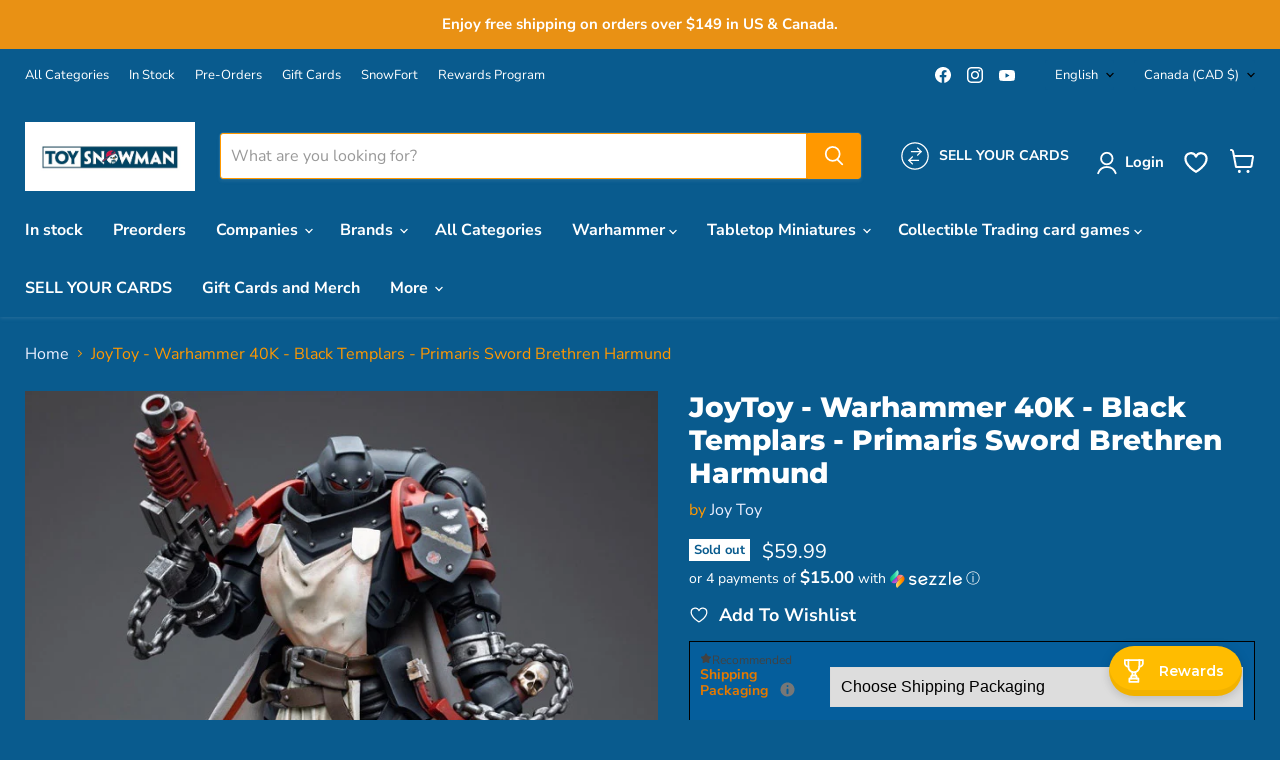

--- FILE ---
content_type: text/html; charset=utf-8
request_url: https://toysnowman.com/collections/all/products/joytoy-warhammer-40k-black-templars-primaris-sword-brethren-harmund?view=recently-viewed
body_size: 1933
content:










  









<div
  class="productgrid--item  imagestyle--medium      productitem--emphasis  product-recently-viewed-card    show-actions--mobile"
  data-product-item
  data-product-quickshop-url="/products/joytoy-warhammer-40k-black-templars-primaris-sword-brethren-harmund"
  
    data-recently-viewed-card
  
>
  <div class="productitem" data-product-item-content>
    
    
    
    

    

    

    <div class="productitem__container">
      <div class="product-recently-viewed-card-time" data-product-handle="joytoy-warhammer-40k-black-templars-primaris-sword-brethren-harmund">
      <button
        class="product-recently-viewed-card-remove"
        aria-label="close"
        data-remove-recently-viewed
      >
        


                                                                        <svg class="icon-remove "    aria-hidden="true"    focusable="false"    role="presentation"    xmlns="http://www.w3.org/2000/svg" width="10" height="10" viewBox="0 0 10 10" xmlns="http://www.w3.org/2000/svg">      <path fill="currentColor" d="M6.08785659,5 L9.77469752,1.31315906 L8.68684094,0.225302476 L5,3.91214341 L1.31315906,0.225302476 L0.225302476,1.31315906 L3.91214341,5 L0.225302476,8.68684094 L1.31315906,9.77469752 L5,6.08785659 L8.68684094,9.77469752 L9.77469752,8.68684094 L6.08785659,5 Z"></path>    </svg>                                              

      </button>
    </div>

      <div class="productitem__image-container">
        
  <a class="iWishAddColl iwishcheck" href="#" data-variant="44179742261474" data-product="8120598135010" data-pTitle="JoyToy - Warhammer 40K - Black Templars - Primaris Sword Brethren Harmund"></a>

        <a
          class="productitem--image-link"
          href="/products/joytoy-warhammer-40k-black-templars-primaris-sword-brethren-harmund"
          tabindex="-1"
          data-product-page-link
        >
          <figure
            class="productitem--image"
            data-product-item-image
            
          >
            
              
                
                

  
    <noscript data-rimg-noscript>
      <img
        
          src="//toysnowman.com/cdn/shop/files/6b91776d-c493-4a3f-916b-b64e3d47f284_512x571.jpg?v=1690135491"
        

        alt="JoyToy - Warhammer 40K - Black Templars - Primaris Sword Brethren Harmund - Collectables &gt; Action Figures &gt; toys -  Joy Toy"
        data-rimg="noscript"
        srcset="//toysnowman.com/cdn/shop/files/6b91776d-c493-4a3f-916b-b64e3d47f284_512x571.jpg?v=1690135491 1x, //toysnowman.com/cdn/shop/files/6b91776d-c493-4a3f-916b-b64e3d47f284_671x748.jpg?v=1690135491 1.31x"
        class="productitem--image-alternate"
        
        
      >
    </noscript>
  

  <img
    
      src="//toysnowman.com/cdn/shop/files/6b91776d-c493-4a3f-916b-b64e3d47f284_512x571.jpg?v=1690135491"
    
    alt="JoyToy - Warhammer 40K - Black Templars - Primaris Sword Brethren Harmund - Collectables &gt; Action Figures &gt; toys -  Joy Toy"

    
      data-rimg="lazy"
      data-rimg-scale="1"
      data-rimg-template="//toysnowman.com/cdn/shop/files/6b91776d-c493-4a3f-916b-b64e3d47f284_{size}.jpg?v=1690135491"
      data-rimg-max="673x750"
      data-rimg-crop="false"
      
      srcset="data:image/svg+xml;utf8,<svg%20xmlns='http://www.w3.org/2000/svg'%20width='512'%20height='571'></svg>"
    

    class="productitem--image-alternate"
    
    
  >



  <div data-rimg-canvas></div>


              
              

  
    <noscript data-rimg-noscript>
      <img
        
          src="//toysnowman.com/cdn/shop/files/4d8ff859-a28d-4acf-a3e2-d0478f0879d9_512x384.jpg?v=1690135494"
        

        alt="JoyToy - Warhammer 40K - Black Templars - Primaris Sword Brethren Harmund - Collectables &gt; Action Figures &gt; toys -  Joy Toy"
        data-rimg="noscript"
        srcset="//toysnowman.com/cdn/shop/files/4d8ff859-a28d-4acf-a3e2-d0478f0879d9_512x384.jpg?v=1690135494 1x, //toysnowman.com/cdn/shop/files/4d8ff859-a28d-4acf-a3e2-d0478f0879d9_717x538.jpg?v=1690135494 1.4x"
        class="productitem--image-primary"
        
        
      >
    </noscript>
  

  <img
    
      src="//toysnowman.com/cdn/shop/files/4d8ff859-a28d-4acf-a3e2-d0478f0879d9_512x384.jpg?v=1690135494"
    
    alt="JoyToy - Warhammer 40K - Black Templars - Primaris Sword Brethren Harmund - Collectables &gt; Action Figures &gt; toys -  Joy Toy"

    
      data-rimg="lazy"
      data-rimg-scale="1"
      data-rimg-template="//toysnowman.com/cdn/shop/files/4d8ff859-a28d-4acf-a3e2-d0478f0879d9_{size}.jpg?v=1690135494"
      data-rimg-max="720x540"
      data-rimg-crop="false"
      
      srcset="data:image/svg+xml;utf8,<svg%20xmlns='http://www.w3.org/2000/svg'%20width='512'%20height='384'></svg>"
    

    class="productitem--image-primary"
    
    
  >



  <div data-rimg-canvas></div>


            

            


























<span class="productitem__badge productitem__badge--soldout">
    Sold out
  </span>

            <span class="visually-hidden">JoyToy - Warhammer 40K - Black Templars - Primaris Sword Brethren Harmund</span>
          </figure>
        </a>
      </div><div class="productitem--info">
        
          
        

        
          






























<div class="price productitem__price ">
  
    <div
      class="price__compare-at visible"
      data-price-compare-container
    >

      
        <span class="money price__original" data-price-original></span>
      
    </div>


    
      
      <div class="price__compare-at--hidden" data-compare-price-range-hidden>
        
          <span class="visually-hidden">Original price</span>
          <span class="money price__compare-at--min" data-price-compare-min>
            <span class=money>$59.99</span>
          </span>
          -
          <span class="visually-hidden">Original price</span>
          <span class="money price__compare-at--max" data-price-compare-max>
            <span class=money>$59.99</span>
          </span>
        
      </div>
      <div class="price__compare-at--hidden" data-compare-price-hidden>
        <span class="visually-hidden">Original price</span>
        <span class="money price__compare-at--single" data-price-compare>
          <span class=money>$59.99</span>
        </span>
      </div>
    
  

  <div class="price__current price__current--emphasize " data-price-container>

    

    
      
      
      <span class="money" data-price>
        <span class=money>$59.99</span>
      </span>
    
    
  </div>

  
    
    <div class="price__current--hidden" data-current-price-range-hidden>
      
        <span class="money price__current--min" data-price-min><span class=money>$59.99</span></span>
        -
        <span class="money price__current--max" data-price-max><span class=money>$59.99</span></span>
      
    </div>
    <div class="price__current--hidden" data-current-price-hidden>
      <span class="visually-hidden">Current price</span>
      <span class="money" data-price>
        <span class=money>$59.99</span>
      </span>
    </div>
  

  
    
    
    
    

    <div
      class="
        productitem__unit-price
        hidden
      "
      data-unit-price
    >
      <span class="productitem__total-quantity" data-total-quantity></span> | <span class="productitem__unit-price--amount money" data-unit-price-amount></span> / <span class="productitem__unit-price--measure" data-unit-price-measure></span>
    </div>
  

  
</div>


        

        <h2 class="productitem--title">
          <a href="/products/joytoy-warhammer-40k-black-templars-primaris-sword-brethren-harmund" data-product-page-link>
            JoyToy - Warhammer 40K - Black Templars - Primaris Sword Brethren Harmund
          </a>
        </h2>

        
          
            <span class="productitem--vendor">
              <a href="/collections/vendors?q=Joy%20Toy" title="Joy Toy">Joy Toy</a>
            </span>
          
        

        

        
          

          
            
          
        

        
          <div class="productitem--description">
            <p>

Joy Toy brings the Black Templars from Warhammer 40k to life with this new series of 1/18 scale figures! Each figure includes interchangeable han...</p>

            
              <a
                href="/products/joytoy-warhammer-40k-black-templars-primaris-sword-brethren-harmund"
                class="productitem--link"
                data-product-page-link
              >
                View full details
              </a>
            
          </div>
        
      </div>

      
    </div>
  </div>

  
    <script type="application/json" data-quick-buy-settings>
      {
        "cart_redirection": true,
        "money_format": "${{amount}}"
      }
    </script>
  
</div>


--- FILE ---
content_type: text/html; charset=utf-8
request_url: https://www.google.com/recaptcha/api2/anchor?ar=1&k=6Ldf0HQaAAAAAAzr_xFOZKETj-9NUMINow97pNKg&co=aHR0cHM6Ly90b3lzbm93bWFuLmNvbTo0NDM.&hl=en&v=PoyoqOPhxBO7pBk68S4YbpHZ&size=invisible&anchor-ms=20000&execute-ms=30000&cb=krwlsal3kbb5
body_size: 48690
content:
<!DOCTYPE HTML><html dir="ltr" lang="en"><head><meta http-equiv="Content-Type" content="text/html; charset=UTF-8">
<meta http-equiv="X-UA-Compatible" content="IE=edge">
<title>reCAPTCHA</title>
<style type="text/css">
/* cyrillic-ext */
@font-face {
  font-family: 'Roboto';
  font-style: normal;
  font-weight: 400;
  font-stretch: 100%;
  src: url(//fonts.gstatic.com/s/roboto/v48/KFO7CnqEu92Fr1ME7kSn66aGLdTylUAMa3GUBHMdazTgWw.woff2) format('woff2');
  unicode-range: U+0460-052F, U+1C80-1C8A, U+20B4, U+2DE0-2DFF, U+A640-A69F, U+FE2E-FE2F;
}
/* cyrillic */
@font-face {
  font-family: 'Roboto';
  font-style: normal;
  font-weight: 400;
  font-stretch: 100%;
  src: url(//fonts.gstatic.com/s/roboto/v48/KFO7CnqEu92Fr1ME7kSn66aGLdTylUAMa3iUBHMdazTgWw.woff2) format('woff2');
  unicode-range: U+0301, U+0400-045F, U+0490-0491, U+04B0-04B1, U+2116;
}
/* greek-ext */
@font-face {
  font-family: 'Roboto';
  font-style: normal;
  font-weight: 400;
  font-stretch: 100%;
  src: url(//fonts.gstatic.com/s/roboto/v48/KFO7CnqEu92Fr1ME7kSn66aGLdTylUAMa3CUBHMdazTgWw.woff2) format('woff2');
  unicode-range: U+1F00-1FFF;
}
/* greek */
@font-face {
  font-family: 'Roboto';
  font-style: normal;
  font-weight: 400;
  font-stretch: 100%;
  src: url(//fonts.gstatic.com/s/roboto/v48/KFO7CnqEu92Fr1ME7kSn66aGLdTylUAMa3-UBHMdazTgWw.woff2) format('woff2');
  unicode-range: U+0370-0377, U+037A-037F, U+0384-038A, U+038C, U+038E-03A1, U+03A3-03FF;
}
/* math */
@font-face {
  font-family: 'Roboto';
  font-style: normal;
  font-weight: 400;
  font-stretch: 100%;
  src: url(//fonts.gstatic.com/s/roboto/v48/KFO7CnqEu92Fr1ME7kSn66aGLdTylUAMawCUBHMdazTgWw.woff2) format('woff2');
  unicode-range: U+0302-0303, U+0305, U+0307-0308, U+0310, U+0312, U+0315, U+031A, U+0326-0327, U+032C, U+032F-0330, U+0332-0333, U+0338, U+033A, U+0346, U+034D, U+0391-03A1, U+03A3-03A9, U+03B1-03C9, U+03D1, U+03D5-03D6, U+03F0-03F1, U+03F4-03F5, U+2016-2017, U+2034-2038, U+203C, U+2040, U+2043, U+2047, U+2050, U+2057, U+205F, U+2070-2071, U+2074-208E, U+2090-209C, U+20D0-20DC, U+20E1, U+20E5-20EF, U+2100-2112, U+2114-2115, U+2117-2121, U+2123-214F, U+2190, U+2192, U+2194-21AE, U+21B0-21E5, U+21F1-21F2, U+21F4-2211, U+2213-2214, U+2216-22FF, U+2308-230B, U+2310, U+2319, U+231C-2321, U+2336-237A, U+237C, U+2395, U+239B-23B7, U+23D0, U+23DC-23E1, U+2474-2475, U+25AF, U+25B3, U+25B7, U+25BD, U+25C1, U+25CA, U+25CC, U+25FB, U+266D-266F, U+27C0-27FF, U+2900-2AFF, U+2B0E-2B11, U+2B30-2B4C, U+2BFE, U+3030, U+FF5B, U+FF5D, U+1D400-1D7FF, U+1EE00-1EEFF;
}
/* symbols */
@font-face {
  font-family: 'Roboto';
  font-style: normal;
  font-weight: 400;
  font-stretch: 100%;
  src: url(//fonts.gstatic.com/s/roboto/v48/KFO7CnqEu92Fr1ME7kSn66aGLdTylUAMaxKUBHMdazTgWw.woff2) format('woff2');
  unicode-range: U+0001-000C, U+000E-001F, U+007F-009F, U+20DD-20E0, U+20E2-20E4, U+2150-218F, U+2190, U+2192, U+2194-2199, U+21AF, U+21E6-21F0, U+21F3, U+2218-2219, U+2299, U+22C4-22C6, U+2300-243F, U+2440-244A, U+2460-24FF, U+25A0-27BF, U+2800-28FF, U+2921-2922, U+2981, U+29BF, U+29EB, U+2B00-2BFF, U+4DC0-4DFF, U+FFF9-FFFB, U+10140-1018E, U+10190-1019C, U+101A0, U+101D0-101FD, U+102E0-102FB, U+10E60-10E7E, U+1D2C0-1D2D3, U+1D2E0-1D37F, U+1F000-1F0FF, U+1F100-1F1AD, U+1F1E6-1F1FF, U+1F30D-1F30F, U+1F315, U+1F31C, U+1F31E, U+1F320-1F32C, U+1F336, U+1F378, U+1F37D, U+1F382, U+1F393-1F39F, U+1F3A7-1F3A8, U+1F3AC-1F3AF, U+1F3C2, U+1F3C4-1F3C6, U+1F3CA-1F3CE, U+1F3D4-1F3E0, U+1F3ED, U+1F3F1-1F3F3, U+1F3F5-1F3F7, U+1F408, U+1F415, U+1F41F, U+1F426, U+1F43F, U+1F441-1F442, U+1F444, U+1F446-1F449, U+1F44C-1F44E, U+1F453, U+1F46A, U+1F47D, U+1F4A3, U+1F4B0, U+1F4B3, U+1F4B9, U+1F4BB, U+1F4BF, U+1F4C8-1F4CB, U+1F4D6, U+1F4DA, U+1F4DF, U+1F4E3-1F4E6, U+1F4EA-1F4ED, U+1F4F7, U+1F4F9-1F4FB, U+1F4FD-1F4FE, U+1F503, U+1F507-1F50B, U+1F50D, U+1F512-1F513, U+1F53E-1F54A, U+1F54F-1F5FA, U+1F610, U+1F650-1F67F, U+1F687, U+1F68D, U+1F691, U+1F694, U+1F698, U+1F6AD, U+1F6B2, U+1F6B9-1F6BA, U+1F6BC, U+1F6C6-1F6CF, U+1F6D3-1F6D7, U+1F6E0-1F6EA, U+1F6F0-1F6F3, U+1F6F7-1F6FC, U+1F700-1F7FF, U+1F800-1F80B, U+1F810-1F847, U+1F850-1F859, U+1F860-1F887, U+1F890-1F8AD, U+1F8B0-1F8BB, U+1F8C0-1F8C1, U+1F900-1F90B, U+1F93B, U+1F946, U+1F984, U+1F996, U+1F9E9, U+1FA00-1FA6F, U+1FA70-1FA7C, U+1FA80-1FA89, U+1FA8F-1FAC6, U+1FACE-1FADC, U+1FADF-1FAE9, U+1FAF0-1FAF8, U+1FB00-1FBFF;
}
/* vietnamese */
@font-face {
  font-family: 'Roboto';
  font-style: normal;
  font-weight: 400;
  font-stretch: 100%;
  src: url(//fonts.gstatic.com/s/roboto/v48/KFO7CnqEu92Fr1ME7kSn66aGLdTylUAMa3OUBHMdazTgWw.woff2) format('woff2');
  unicode-range: U+0102-0103, U+0110-0111, U+0128-0129, U+0168-0169, U+01A0-01A1, U+01AF-01B0, U+0300-0301, U+0303-0304, U+0308-0309, U+0323, U+0329, U+1EA0-1EF9, U+20AB;
}
/* latin-ext */
@font-face {
  font-family: 'Roboto';
  font-style: normal;
  font-weight: 400;
  font-stretch: 100%;
  src: url(//fonts.gstatic.com/s/roboto/v48/KFO7CnqEu92Fr1ME7kSn66aGLdTylUAMa3KUBHMdazTgWw.woff2) format('woff2');
  unicode-range: U+0100-02BA, U+02BD-02C5, U+02C7-02CC, U+02CE-02D7, U+02DD-02FF, U+0304, U+0308, U+0329, U+1D00-1DBF, U+1E00-1E9F, U+1EF2-1EFF, U+2020, U+20A0-20AB, U+20AD-20C0, U+2113, U+2C60-2C7F, U+A720-A7FF;
}
/* latin */
@font-face {
  font-family: 'Roboto';
  font-style: normal;
  font-weight: 400;
  font-stretch: 100%;
  src: url(//fonts.gstatic.com/s/roboto/v48/KFO7CnqEu92Fr1ME7kSn66aGLdTylUAMa3yUBHMdazQ.woff2) format('woff2');
  unicode-range: U+0000-00FF, U+0131, U+0152-0153, U+02BB-02BC, U+02C6, U+02DA, U+02DC, U+0304, U+0308, U+0329, U+2000-206F, U+20AC, U+2122, U+2191, U+2193, U+2212, U+2215, U+FEFF, U+FFFD;
}
/* cyrillic-ext */
@font-face {
  font-family: 'Roboto';
  font-style: normal;
  font-weight: 500;
  font-stretch: 100%;
  src: url(//fonts.gstatic.com/s/roboto/v48/KFO7CnqEu92Fr1ME7kSn66aGLdTylUAMa3GUBHMdazTgWw.woff2) format('woff2');
  unicode-range: U+0460-052F, U+1C80-1C8A, U+20B4, U+2DE0-2DFF, U+A640-A69F, U+FE2E-FE2F;
}
/* cyrillic */
@font-face {
  font-family: 'Roboto';
  font-style: normal;
  font-weight: 500;
  font-stretch: 100%;
  src: url(//fonts.gstatic.com/s/roboto/v48/KFO7CnqEu92Fr1ME7kSn66aGLdTylUAMa3iUBHMdazTgWw.woff2) format('woff2');
  unicode-range: U+0301, U+0400-045F, U+0490-0491, U+04B0-04B1, U+2116;
}
/* greek-ext */
@font-face {
  font-family: 'Roboto';
  font-style: normal;
  font-weight: 500;
  font-stretch: 100%;
  src: url(//fonts.gstatic.com/s/roboto/v48/KFO7CnqEu92Fr1ME7kSn66aGLdTylUAMa3CUBHMdazTgWw.woff2) format('woff2');
  unicode-range: U+1F00-1FFF;
}
/* greek */
@font-face {
  font-family: 'Roboto';
  font-style: normal;
  font-weight: 500;
  font-stretch: 100%;
  src: url(//fonts.gstatic.com/s/roboto/v48/KFO7CnqEu92Fr1ME7kSn66aGLdTylUAMa3-UBHMdazTgWw.woff2) format('woff2');
  unicode-range: U+0370-0377, U+037A-037F, U+0384-038A, U+038C, U+038E-03A1, U+03A3-03FF;
}
/* math */
@font-face {
  font-family: 'Roboto';
  font-style: normal;
  font-weight: 500;
  font-stretch: 100%;
  src: url(//fonts.gstatic.com/s/roboto/v48/KFO7CnqEu92Fr1ME7kSn66aGLdTylUAMawCUBHMdazTgWw.woff2) format('woff2');
  unicode-range: U+0302-0303, U+0305, U+0307-0308, U+0310, U+0312, U+0315, U+031A, U+0326-0327, U+032C, U+032F-0330, U+0332-0333, U+0338, U+033A, U+0346, U+034D, U+0391-03A1, U+03A3-03A9, U+03B1-03C9, U+03D1, U+03D5-03D6, U+03F0-03F1, U+03F4-03F5, U+2016-2017, U+2034-2038, U+203C, U+2040, U+2043, U+2047, U+2050, U+2057, U+205F, U+2070-2071, U+2074-208E, U+2090-209C, U+20D0-20DC, U+20E1, U+20E5-20EF, U+2100-2112, U+2114-2115, U+2117-2121, U+2123-214F, U+2190, U+2192, U+2194-21AE, U+21B0-21E5, U+21F1-21F2, U+21F4-2211, U+2213-2214, U+2216-22FF, U+2308-230B, U+2310, U+2319, U+231C-2321, U+2336-237A, U+237C, U+2395, U+239B-23B7, U+23D0, U+23DC-23E1, U+2474-2475, U+25AF, U+25B3, U+25B7, U+25BD, U+25C1, U+25CA, U+25CC, U+25FB, U+266D-266F, U+27C0-27FF, U+2900-2AFF, U+2B0E-2B11, U+2B30-2B4C, U+2BFE, U+3030, U+FF5B, U+FF5D, U+1D400-1D7FF, U+1EE00-1EEFF;
}
/* symbols */
@font-face {
  font-family: 'Roboto';
  font-style: normal;
  font-weight: 500;
  font-stretch: 100%;
  src: url(//fonts.gstatic.com/s/roboto/v48/KFO7CnqEu92Fr1ME7kSn66aGLdTylUAMaxKUBHMdazTgWw.woff2) format('woff2');
  unicode-range: U+0001-000C, U+000E-001F, U+007F-009F, U+20DD-20E0, U+20E2-20E4, U+2150-218F, U+2190, U+2192, U+2194-2199, U+21AF, U+21E6-21F0, U+21F3, U+2218-2219, U+2299, U+22C4-22C6, U+2300-243F, U+2440-244A, U+2460-24FF, U+25A0-27BF, U+2800-28FF, U+2921-2922, U+2981, U+29BF, U+29EB, U+2B00-2BFF, U+4DC0-4DFF, U+FFF9-FFFB, U+10140-1018E, U+10190-1019C, U+101A0, U+101D0-101FD, U+102E0-102FB, U+10E60-10E7E, U+1D2C0-1D2D3, U+1D2E0-1D37F, U+1F000-1F0FF, U+1F100-1F1AD, U+1F1E6-1F1FF, U+1F30D-1F30F, U+1F315, U+1F31C, U+1F31E, U+1F320-1F32C, U+1F336, U+1F378, U+1F37D, U+1F382, U+1F393-1F39F, U+1F3A7-1F3A8, U+1F3AC-1F3AF, U+1F3C2, U+1F3C4-1F3C6, U+1F3CA-1F3CE, U+1F3D4-1F3E0, U+1F3ED, U+1F3F1-1F3F3, U+1F3F5-1F3F7, U+1F408, U+1F415, U+1F41F, U+1F426, U+1F43F, U+1F441-1F442, U+1F444, U+1F446-1F449, U+1F44C-1F44E, U+1F453, U+1F46A, U+1F47D, U+1F4A3, U+1F4B0, U+1F4B3, U+1F4B9, U+1F4BB, U+1F4BF, U+1F4C8-1F4CB, U+1F4D6, U+1F4DA, U+1F4DF, U+1F4E3-1F4E6, U+1F4EA-1F4ED, U+1F4F7, U+1F4F9-1F4FB, U+1F4FD-1F4FE, U+1F503, U+1F507-1F50B, U+1F50D, U+1F512-1F513, U+1F53E-1F54A, U+1F54F-1F5FA, U+1F610, U+1F650-1F67F, U+1F687, U+1F68D, U+1F691, U+1F694, U+1F698, U+1F6AD, U+1F6B2, U+1F6B9-1F6BA, U+1F6BC, U+1F6C6-1F6CF, U+1F6D3-1F6D7, U+1F6E0-1F6EA, U+1F6F0-1F6F3, U+1F6F7-1F6FC, U+1F700-1F7FF, U+1F800-1F80B, U+1F810-1F847, U+1F850-1F859, U+1F860-1F887, U+1F890-1F8AD, U+1F8B0-1F8BB, U+1F8C0-1F8C1, U+1F900-1F90B, U+1F93B, U+1F946, U+1F984, U+1F996, U+1F9E9, U+1FA00-1FA6F, U+1FA70-1FA7C, U+1FA80-1FA89, U+1FA8F-1FAC6, U+1FACE-1FADC, U+1FADF-1FAE9, U+1FAF0-1FAF8, U+1FB00-1FBFF;
}
/* vietnamese */
@font-face {
  font-family: 'Roboto';
  font-style: normal;
  font-weight: 500;
  font-stretch: 100%;
  src: url(//fonts.gstatic.com/s/roboto/v48/KFO7CnqEu92Fr1ME7kSn66aGLdTylUAMa3OUBHMdazTgWw.woff2) format('woff2');
  unicode-range: U+0102-0103, U+0110-0111, U+0128-0129, U+0168-0169, U+01A0-01A1, U+01AF-01B0, U+0300-0301, U+0303-0304, U+0308-0309, U+0323, U+0329, U+1EA0-1EF9, U+20AB;
}
/* latin-ext */
@font-face {
  font-family: 'Roboto';
  font-style: normal;
  font-weight: 500;
  font-stretch: 100%;
  src: url(//fonts.gstatic.com/s/roboto/v48/KFO7CnqEu92Fr1ME7kSn66aGLdTylUAMa3KUBHMdazTgWw.woff2) format('woff2');
  unicode-range: U+0100-02BA, U+02BD-02C5, U+02C7-02CC, U+02CE-02D7, U+02DD-02FF, U+0304, U+0308, U+0329, U+1D00-1DBF, U+1E00-1E9F, U+1EF2-1EFF, U+2020, U+20A0-20AB, U+20AD-20C0, U+2113, U+2C60-2C7F, U+A720-A7FF;
}
/* latin */
@font-face {
  font-family: 'Roboto';
  font-style: normal;
  font-weight: 500;
  font-stretch: 100%;
  src: url(//fonts.gstatic.com/s/roboto/v48/KFO7CnqEu92Fr1ME7kSn66aGLdTylUAMa3yUBHMdazQ.woff2) format('woff2');
  unicode-range: U+0000-00FF, U+0131, U+0152-0153, U+02BB-02BC, U+02C6, U+02DA, U+02DC, U+0304, U+0308, U+0329, U+2000-206F, U+20AC, U+2122, U+2191, U+2193, U+2212, U+2215, U+FEFF, U+FFFD;
}
/* cyrillic-ext */
@font-face {
  font-family: 'Roboto';
  font-style: normal;
  font-weight: 900;
  font-stretch: 100%;
  src: url(//fonts.gstatic.com/s/roboto/v48/KFO7CnqEu92Fr1ME7kSn66aGLdTylUAMa3GUBHMdazTgWw.woff2) format('woff2');
  unicode-range: U+0460-052F, U+1C80-1C8A, U+20B4, U+2DE0-2DFF, U+A640-A69F, U+FE2E-FE2F;
}
/* cyrillic */
@font-face {
  font-family: 'Roboto';
  font-style: normal;
  font-weight: 900;
  font-stretch: 100%;
  src: url(//fonts.gstatic.com/s/roboto/v48/KFO7CnqEu92Fr1ME7kSn66aGLdTylUAMa3iUBHMdazTgWw.woff2) format('woff2');
  unicode-range: U+0301, U+0400-045F, U+0490-0491, U+04B0-04B1, U+2116;
}
/* greek-ext */
@font-face {
  font-family: 'Roboto';
  font-style: normal;
  font-weight: 900;
  font-stretch: 100%;
  src: url(//fonts.gstatic.com/s/roboto/v48/KFO7CnqEu92Fr1ME7kSn66aGLdTylUAMa3CUBHMdazTgWw.woff2) format('woff2');
  unicode-range: U+1F00-1FFF;
}
/* greek */
@font-face {
  font-family: 'Roboto';
  font-style: normal;
  font-weight: 900;
  font-stretch: 100%;
  src: url(//fonts.gstatic.com/s/roboto/v48/KFO7CnqEu92Fr1ME7kSn66aGLdTylUAMa3-UBHMdazTgWw.woff2) format('woff2');
  unicode-range: U+0370-0377, U+037A-037F, U+0384-038A, U+038C, U+038E-03A1, U+03A3-03FF;
}
/* math */
@font-face {
  font-family: 'Roboto';
  font-style: normal;
  font-weight: 900;
  font-stretch: 100%;
  src: url(//fonts.gstatic.com/s/roboto/v48/KFO7CnqEu92Fr1ME7kSn66aGLdTylUAMawCUBHMdazTgWw.woff2) format('woff2');
  unicode-range: U+0302-0303, U+0305, U+0307-0308, U+0310, U+0312, U+0315, U+031A, U+0326-0327, U+032C, U+032F-0330, U+0332-0333, U+0338, U+033A, U+0346, U+034D, U+0391-03A1, U+03A3-03A9, U+03B1-03C9, U+03D1, U+03D5-03D6, U+03F0-03F1, U+03F4-03F5, U+2016-2017, U+2034-2038, U+203C, U+2040, U+2043, U+2047, U+2050, U+2057, U+205F, U+2070-2071, U+2074-208E, U+2090-209C, U+20D0-20DC, U+20E1, U+20E5-20EF, U+2100-2112, U+2114-2115, U+2117-2121, U+2123-214F, U+2190, U+2192, U+2194-21AE, U+21B0-21E5, U+21F1-21F2, U+21F4-2211, U+2213-2214, U+2216-22FF, U+2308-230B, U+2310, U+2319, U+231C-2321, U+2336-237A, U+237C, U+2395, U+239B-23B7, U+23D0, U+23DC-23E1, U+2474-2475, U+25AF, U+25B3, U+25B7, U+25BD, U+25C1, U+25CA, U+25CC, U+25FB, U+266D-266F, U+27C0-27FF, U+2900-2AFF, U+2B0E-2B11, U+2B30-2B4C, U+2BFE, U+3030, U+FF5B, U+FF5D, U+1D400-1D7FF, U+1EE00-1EEFF;
}
/* symbols */
@font-face {
  font-family: 'Roboto';
  font-style: normal;
  font-weight: 900;
  font-stretch: 100%;
  src: url(//fonts.gstatic.com/s/roboto/v48/KFO7CnqEu92Fr1ME7kSn66aGLdTylUAMaxKUBHMdazTgWw.woff2) format('woff2');
  unicode-range: U+0001-000C, U+000E-001F, U+007F-009F, U+20DD-20E0, U+20E2-20E4, U+2150-218F, U+2190, U+2192, U+2194-2199, U+21AF, U+21E6-21F0, U+21F3, U+2218-2219, U+2299, U+22C4-22C6, U+2300-243F, U+2440-244A, U+2460-24FF, U+25A0-27BF, U+2800-28FF, U+2921-2922, U+2981, U+29BF, U+29EB, U+2B00-2BFF, U+4DC0-4DFF, U+FFF9-FFFB, U+10140-1018E, U+10190-1019C, U+101A0, U+101D0-101FD, U+102E0-102FB, U+10E60-10E7E, U+1D2C0-1D2D3, U+1D2E0-1D37F, U+1F000-1F0FF, U+1F100-1F1AD, U+1F1E6-1F1FF, U+1F30D-1F30F, U+1F315, U+1F31C, U+1F31E, U+1F320-1F32C, U+1F336, U+1F378, U+1F37D, U+1F382, U+1F393-1F39F, U+1F3A7-1F3A8, U+1F3AC-1F3AF, U+1F3C2, U+1F3C4-1F3C6, U+1F3CA-1F3CE, U+1F3D4-1F3E0, U+1F3ED, U+1F3F1-1F3F3, U+1F3F5-1F3F7, U+1F408, U+1F415, U+1F41F, U+1F426, U+1F43F, U+1F441-1F442, U+1F444, U+1F446-1F449, U+1F44C-1F44E, U+1F453, U+1F46A, U+1F47D, U+1F4A3, U+1F4B0, U+1F4B3, U+1F4B9, U+1F4BB, U+1F4BF, U+1F4C8-1F4CB, U+1F4D6, U+1F4DA, U+1F4DF, U+1F4E3-1F4E6, U+1F4EA-1F4ED, U+1F4F7, U+1F4F9-1F4FB, U+1F4FD-1F4FE, U+1F503, U+1F507-1F50B, U+1F50D, U+1F512-1F513, U+1F53E-1F54A, U+1F54F-1F5FA, U+1F610, U+1F650-1F67F, U+1F687, U+1F68D, U+1F691, U+1F694, U+1F698, U+1F6AD, U+1F6B2, U+1F6B9-1F6BA, U+1F6BC, U+1F6C6-1F6CF, U+1F6D3-1F6D7, U+1F6E0-1F6EA, U+1F6F0-1F6F3, U+1F6F7-1F6FC, U+1F700-1F7FF, U+1F800-1F80B, U+1F810-1F847, U+1F850-1F859, U+1F860-1F887, U+1F890-1F8AD, U+1F8B0-1F8BB, U+1F8C0-1F8C1, U+1F900-1F90B, U+1F93B, U+1F946, U+1F984, U+1F996, U+1F9E9, U+1FA00-1FA6F, U+1FA70-1FA7C, U+1FA80-1FA89, U+1FA8F-1FAC6, U+1FACE-1FADC, U+1FADF-1FAE9, U+1FAF0-1FAF8, U+1FB00-1FBFF;
}
/* vietnamese */
@font-face {
  font-family: 'Roboto';
  font-style: normal;
  font-weight: 900;
  font-stretch: 100%;
  src: url(//fonts.gstatic.com/s/roboto/v48/KFO7CnqEu92Fr1ME7kSn66aGLdTylUAMa3OUBHMdazTgWw.woff2) format('woff2');
  unicode-range: U+0102-0103, U+0110-0111, U+0128-0129, U+0168-0169, U+01A0-01A1, U+01AF-01B0, U+0300-0301, U+0303-0304, U+0308-0309, U+0323, U+0329, U+1EA0-1EF9, U+20AB;
}
/* latin-ext */
@font-face {
  font-family: 'Roboto';
  font-style: normal;
  font-weight: 900;
  font-stretch: 100%;
  src: url(//fonts.gstatic.com/s/roboto/v48/KFO7CnqEu92Fr1ME7kSn66aGLdTylUAMa3KUBHMdazTgWw.woff2) format('woff2');
  unicode-range: U+0100-02BA, U+02BD-02C5, U+02C7-02CC, U+02CE-02D7, U+02DD-02FF, U+0304, U+0308, U+0329, U+1D00-1DBF, U+1E00-1E9F, U+1EF2-1EFF, U+2020, U+20A0-20AB, U+20AD-20C0, U+2113, U+2C60-2C7F, U+A720-A7FF;
}
/* latin */
@font-face {
  font-family: 'Roboto';
  font-style: normal;
  font-weight: 900;
  font-stretch: 100%;
  src: url(//fonts.gstatic.com/s/roboto/v48/KFO7CnqEu92Fr1ME7kSn66aGLdTylUAMa3yUBHMdazQ.woff2) format('woff2');
  unicode-range: U+0000-00FF, U+0131, U+0152-0153, U+02BB-02BC, U+02C6, U+02DA, U+02DC, U+0304, U+0308, U+0329, U+2000-206F, U+20AC, U+2122, U+2191, U+2193, U+2212, U+2215, U+FEFF, U+FFFD;
}

</style>
<link rel="stylesheet" type="text/css" href="https://www.gstatic.com/recaptcha/releases/PoyoqOPhxBO7pBk68S4YbpHZ/styles__ltr.css">
<script nonce="tEafX-CSRjq0ylUfGm4OPA" type="text/javascript">window['__recaptcha_api'] = 'https://www.google.com/recaptcha/api2/';</script>
<script type="text/javascript" src="https://www.gstatic.com/recaptcha/releases/PoyoqOPhxBO7pBk68S4YbpHZ/recaptcha__en.js" nonce="tEafX-CSRjq0ylUfGm4OPA">
      
    </script></head>
<body><div id="rc-anchor-alert" class="rc-anchor-alert"></div>
<input type="hidden" id="recaptcha-token" value="[base64]">
<script type="text/javascript" nonce="tEafX-CSRjq0ylUfGm4OPA">
      recaptcha.anchor.Main.init("[\x22ainput\x22,[\x22bgdata\x22,\x22\x22,\[base64]/[base64]/[base64]/[base64]/[base64]/UltsKytdPUU6KEU8MjA0OD9SW2wrK109RT4+NnwxOTI6KChFJjY0NTEyKT09NTUyOTYmJk0rMTxjLmxlbmd0aCYmKGMuY2hhckNvZGVBdChNKzEpJjY0NTEyKT09NTYzMjA/[base64]/[base64]/[base64]/[base64]/[base64]/[base64]/[base64]\x22,\[base64]\\u003d\\u003d\x22,\x22G8KUw5twCcKBEcOdfCwrw7DCtsK9w6LDhXTDsg/[base64]/DgxPCi8OawrbCvCJvPcKNCMOMwpjDg1HCtELCqcKWGkgLw7liC2PDtMOfSsOtw5XDh1LCtsKVw4Y8T1Bew5zCjcOGwp0jw5XDml/DmCfDknkpw6bDosKAw4/[base64]/F3xCw7DDiC7CpcOff1JYwrEeGmjDr8OuwqzCu8OPwrTCl8Kbwr7DrSYywqzCk33Cj8KowpcWfh/DgMOKwqzCj8K7wrJNwrPDtRwganjDiC/Cnk4uSH7DvCoxwo3CuwIuJ8O7D19bZsKPwqDDmMOew6LDuVEvT8KwIcKoM8Olw50xIcK+KsKnwqrDpkTCt8Ocwq9ywofCpTQnFnTCtcO7wpl0FXc/w5RGw5k7QsKfw7DCgWoZw7wGPgfDpMK+w7xzw53DgsKXfsKhWyZ/LjtwasO+wp/Ch8KUQQBsw50fw47DoMOKw6szw7jDhRk+w4HCuDvCnUXCjsKywrkEwrXCl8Ofwr8jw4XDj8OJw5PDicOqQ8O6E3rDvUIBwp/ClcKhwrV8wrDDj8Ofw6IpPxTDv8O8w6sZwrdwwrrCshNHw60wwo7DmWdjwoZUD0/[base64]/QMKnw6DCmsOfw5AQZRXDtEBrFkMzw6ozw4NEw7TCrE3Dl04FPCXDrcO+dXbCoiPDl8KATgDDjsKsw4rCqcKKC2tVJFpcLsKPw7xUDA3Cmy1lw5bDsHFgw78ZwrLDlsOWCsOVw6HCvMKjKXbChMOsBsKMwqNZwoPDo8KmPkvDoUc/[base64]/CjHILw4TDnMOYw4gLIRjDrsKyJsKWLVvCkSXDhMKNZxRTPB3CvMOCwrkkwp5RFMKNVcOWwr3CncOvPnhHwqZgecOMBMKXw7DCp30bCMKXwp1LMAYFEMORw4fDn3DDqsKWw4vDksKfw4nDvsKMDcKTbyMhUm/DiMKJw5QnEcOtw4fCpW3CvcOEw63Cs8Kgw4fDnsKGw4PCqsKOwqQQw79NwrvCvsKQUULDnMKgLQh+w5sgExg4w57DuX7Cv2bDrcOEw6kdSlzCsQRVw7vCmXTDgcKFbMKoV8KtVB7CicKqQF/Dv3wNFcK9a8Ozw5Uvw6VqFBdVwrpJw5sxRcOAAcKHwqJcLMOfw67CisKHJTBww65Pw63DhhBVw7/DmcKRORTDq8KZw4YTHcO9PsKowqXDs8O8OMOqWiR6wrQ4DMOcVsKMw7jDo1Vbw5dlMyhnwo7DicKhAMOSwrAlw77DhsOdwo/CoSd0DMKCacOXGzLDkXDCi8OIwo3Dg8K1wpzDh8OOPlx6w7BnQCJGVMOHUQLCo8OXfsKCb8OYw5zChGLDowYawqVWw69qwpnDnVFpAcOWwofDq1tqw69xJsKYwo7CksOgw5hfOMKoGitKwp3Di8KyccKBXsKoFcKtwoE1w4/[base64]/[base64]/Ds8KuwrvDlsK3wrnDrMKQw5DDvcOfD0l+bkRRwo3ClDJDUsKNesOGC8KBwoM/[base64]/SsO/[base64]/ChgldVcOmIMO9wrDCtcKww4EzQktvalwYbcKcFMKHC8OXV3jDjsK+OsKIDsKgw4XDriLDgV05W0Bjw4vDu8KQSBXClcK6c0bCsMKHXSLDpgjDhi7DsSvClMKfw6sgw4/CuFxvUGDDjsODfMO+wpxOaWLCiMK0DQk8woA4L2AaEhkrw5TCvsO7wotGwoXCvcOtO8ODL8KQAwXDqsKbIMOoMsOhw5BeWAjCpcO5KcOqI8Kvw7JAMislwojDvFE1LMOhwrTDmsKrwrJ1wq/CvCd6RxxOMMK6AMOFw7tVwrt3fsO2Qgxwwr/CvkLDhFfCmMK2w4zCh8KgwoFew7hkNMKkw7TCtcK9BH/CuS4VwrDDhlMDw4g9f8KpdsO4KloLwqcnIcO8wpbCvsO4BcOsJcK+wqR4blvCn8OEKcKDeMKEJnQhwpZgwqkhfsOzw5vCnMK/wp1XNMKzUxYuw40uw6vChErDvMKEwoApwr7DqsKVc8K/BMOJVgFWwoNeLDHCi8KRKWB0w5LCoMKmV8O1GzLCoyzCo2ACR8KIE8OsS8K6VMOdcsOeYsKzwq/CtDvDkHLDoMKUfXzCq1HCkcKXe8O4wpvCi8KGwrJ4w5TCgT5VW0HDr8Kzw5/DnDTDlMKTwpAfCsOzDsOvFsOYw7ppwp3Dl0jDqnzCnH/DmBnDqzjDvMO1woIvw77Cn8OswoNOwpJvwoI3woUPwqbCk8KBNg7CvRXCuy7DnMO/[base64]/woLCl1DDqcKmw4JAccKnw7YyDcOGKcO/woYJJsOUw63DiMKsXB3CnkrDl0scwqs2VXV8BRTDsXHCm8OOHgdhwpAIwp9Xwq3Dv8Kww5ddW8Kew6hRw6cqwonCnUzDlSjDqcOsw73Dh1LChcOnwqbCpCnCu8K3SMK/EgLCsBzCtHHCsMOiK0RFwrvDrcOOwrUfdDd2w5DDrT3DgsOaSATDqsKFw53ClsOHw6jCmcKpwpdLwr3Con/DhSjCr1LCrsK4KhDDpMKbKMOIU8OgLV9Ew4zCs3zCgz4tw63DkcOgw4RobsO/A34sGsKiw6Btwr/Dg8OfQcKSewkmwpLDpVDDmGwaEh/[base64]/DpRnCixXDt8Kcw48ewoJ/[base64]/CuULDqcO9SkPCpcKragXChsOrd1wTw6jCt2XDmsOTesKHZzvCjMKWw73DnsKGwprDnHwhbF5yYMKzGnVXwqYnUsONwpwlB35iw5nCiQITPWUowq/Dm8OxPsKhw6MMw5Arw4d7woHCgXg8DGldJB8pJVfCisK2GioiJV7DiHLDk1/DrsOPOEFga055ZcKyw5zDm1QMZS0Mw5DDo8OQY8KmwqMMVsO7YFBXOwzCu8O/BWvCuBNiEcO6w6bCnMKqIMKhBsOOcgzDrcOFwoLDkT7DqURgSsK+woDDisOQw6Jfw5kBw5nDnkjDljQsMsOMwprCi8KDLRUhLMKww74PwqXDu1DCksKRQFsaw609wq0+dMKBSiIZb8O4D8Oiw7zCmy0wwrJcwpPDoGUGw5wuw63DvMOsasKPw7XDmjhdw7BtGRA/w6fDjcKjw6HDjsKRVQvDvD7Dj8KQRjE3KEzDisKdPcO9dBNuIlUfP0bDk8OrNn0VDHZ6wozDoT7DhMKlwo9Dw4bCkX0mwpU6wpBqRV7CtMOnScOawrjCgsKeWcOfTMOMHk98GQ9JABR1w6/[base64]/DpsK3B8KABFTCmcObAMOJdVzDvMOMWx/DlQHDgcK/I8KiamzDgcKAejAYdFkiR8OqO3gSw5psBsO7w55lwo/[base64]/NsOEw6DDlsKvwo5KwqVWBsOZdCvCsRPDiV7DgcKjG8O3w5lHG8OjTsOKw67Ct8O+XMKUGMKzw5TCvlcTCcK3bSrCj0rDrV/CgW43w58lGk3Cu8KkwqTDusK/[base64]/[base64]/DmMOYwp5NwpbDnn9cEsKLMDXDhgUuOFvCrwXDg8OGw5/DpMOnwoDDqifCnn0iBcK4wrHCiMO1UcKZw4Bxw4jDi8KKwqlbwrUnw7Z0CMOzwqkPWsO7wrJWw7lTZ8O4w7JNw6rDrnlnw5/DgcKRe1nCjRpZaAXCvMOuPsOxw5/CssKbwqorXCzDssOsw4bDisKAY8KMB2LCmUt4w7Bqw73CqcKfwr3Cu8KSecKkw4tZwoUKwo/CjcO1Y3xPSCtgwpE0wqRbwqjCgcKgw5/DjSbDjjHDscKLK1rCiMKmacOgV8KwQsKwTjXDncOjw5EMwoLCgDI0JxrDhsKOw4QTe8KlQnPDkiTDkXcWwrVaUHNVwooUPMO4IGfDrRbCt8OfwqovwrU/wqfClXvDqMO1wrBAwqlRwoxgwoA2YgbClMK6w4YNL8KxTcOMwqJfeCl0K14pB8Kewrkaw53DhBA6wr/DnAI3W8K4C8KBW8KtWMKpw4x8GcKhw4QywqfDjxhewqIKHcKzwpYQAz5Wwow4IGDDpkN0wr9XI8O6w6TCisKrQFt+wq8ANyXChEjDgcKaw5Ybwr5Rw5TDvwfCncOPwpXDlsO4fgYHw7XCqVnCo8OMfDXDjcO5F8KYwqTCsDLCt8ObKcKsYz/Di3pUwqvDv8K8V8OeworDr8O3w7/DmwIRw6bCq2UQw79ywqhLwqzCjcOxKCDDhVV/[base64]/d8KXFMOcbncUw6HDvcKfSMKKwoR8KWXDg2kgambDgsKIw5PDrDnDgAzDoR/[base64]/w5AWwrHDsl/DiFlRw7New79Ww7EpwpvCuyY4YMKOcMOZw5jCjcOAw4NYwqHDv8OLwo3Dg3kxwosjw6LDrBPCi3HDjwbCkX/CjMO0w6TDnMOQGlFlwqo1w7vDgE/DksO4wr3Dkit/I1HCvMOLSGlcKcKCfVkPwobDoB3CucKsPE7Ci8OMA8Osw5TCmcOBw4jDjMK/wq7CgXdDwrgnIsKpw5REwrhcwp7CpkPCkMKDeyzCpMKSbF7Cm8KXVidlEMONdMKswonDv8OLw57Ds3s4CHjDlMKkwrhEwpXDoUrCosOvw7bDssOvwosQw5fDp8KIbTDDkSB0DibCtXdjwol9PHvDrT3CjsKwZzTDtcKEwosAHiBdJsOFDcKNw5/DucKqwrHCkGcoZG/CtsORC8KAwqhZSVvDmMKyw6jDnw8MBzPCpsOoRsKFwq3CkC5zwoRBwoPCpsOTX8Oaw7rCrWHCvwQYw4bDphUXwpTDlcKCwrzCo8K3AMO9wrfCgEbCg3nCnklYw7vDilLCkcKYB2QkeMO4wprDsjtgfznDsMO/HsK0wpzDnybDkMOIN8O8I2NXR8O7WcO8bgcYWMOIJMKXw4LCo8KCwpfCvldCw5UEw5LDqsOSe8KXa8K5TsOiCcK0JMKFw5nCoz7Cv33Dti15I8Kpwp/ClcKnwobCuMKnOMOmw4DCpXMddSzChALCmDgWCcORw6vDlSfCtH42TcO6woZcwrN1WizCr09ofMKdwoDCncK+w4FAVsKMN8K+w65Uwr0nwonDosK+wo5HZGvCo8K6wrswwppYF8OpesO7w7/[base64]/ClsKUYsOQw5MTX8KOwoIPwowwwqTDkMONKkItwrvCtMKAwoE9w4DCiifDvsOOPQzDiBdvwpfClsKww5lCwplqXsKEfz5cEEpjDMKrG8KLwrNMEDPCgMOWPlvDo8OuwoTDn8Ojw7VGYMKjMsOxIMOPYkcUw712NR/CmsOPw44jw7wzWyJxwrrDgU3DiMOqw7lWwpMvSsOnHcKnwowOw7YBwr3DtR7DpsKxLBNewp/DjjnCmijCplnDnXrDmDrCkcOBwqV+WMOQWVRrOMK2e8OBBR4LeR3CtyPCtcOUw57CiHFSwoxpFGcEw4ZLwoNMwpPDmWnCj3Uaw5UmZjXCuMKMw6DCncObHEQGesKJASQUwpdFM8KJVsOzZcK/wrF4w4PCjMK6w5Vaw5JmR8KIw5DCsXvDsw1bw7XCmMOVMMK2wrtNPl3CkUPCksK/[base64]/[base64]/w5bCvDzCsgvCiMK2Wz1OCcOIwqxfwrjDoHNjw7tvwp84G8O/w6wUby7CmsKTwrA6wo4efcOjKMKNwpEPwpNBw4Vgw4DCuyTDlsOFaF7DvwlWw5XDusOrw7N1BTTDgMOZw61MwqkuHB/ChTFEw4TCiy8Zwot2wpvCnBnCvsKCRzMbwqkSwpg8ZsOgw7Jbwo3CvsOyDhYrakQYQDcDA23Do8OUOmZJw4nDiMO3w7nDjMOxw7NYw6LCnMKyw7PDn8OsFDp5w79iWMOGw5HDmizDnsO8w4QSwq1LPsOfIMK2a1XDo8KlwoHDnGwxcwY/w58qfMKnw7/CgMOeWm5fw6YVIsO6UXvDpcKywrZEMsOAKXzDosKTVMKaC1sJTMKRVwM8B0kdwrTDtsKaGcOjwpRWRl3ConvCsMOkTww0wpwhJMOUER3CuMKwcEdywpPCm8K3GGFIKsKrwrBeGjNcIsKufV/CplfDlDd9XRvDhSY/[base64]/DncOudsKKEMKsMsKJwqYhPkgheSNvEF3DtAjDlXbCuMK2wqvChUfDg8OQEsKtSsKuL20Dw6k3HmlYwqwKwoPDkMO+wphwWm/[base64]/w6FTJBE5wqPChsO+wpwmw5bCkcOtwqc6fsKVX0TCkFcYUGbCm2jDsMO5w75SwqB0enRzwoDDjThpUX9jTsO3wp7DkTzDhsOuFsOhCkVDZXDDm17CiMOHwqPCnz/[base64]/wrLDssKNw7zDm8Ojw5jCsSPCoxY3w4oKwpbDlsKqwqDCpsO2wpbCt1DDjsOpKg1XSRUDwrXDlwTCk8KQUMOXWcO+wpjCjcK0J8K8w5/Dhl3DnMOPMsK3ORjCo0okwqsswrlVd8OCwpjClSp/wpV9HxxGwrvCsjHDk8KfRsKww7rDryBySCTDiSR7SUnDpQlcw5cKVsOswq1CV8KYwqk1wrAfGsK6I8Oxw7rDoMKFwpYQeVDDq17Cjk4VVUciw6Egwo7ChcK3w5EfTcOqw6bCnADCvTfDrArClcKIw5xrw57DpMKcTcO7X8OKwpUPw7Fgay/CsMKkwrnCrsK7SH3Dv8K8w6rDsxUrwrICw5MCwoJhKSkUw53Dr8KWRDlNw49NVhVQO8KLMsO1wrIQQ2zDosOSS1rCv2oaBsOiLEbCvMOPJsOgfRBlbEzDn8O9Y3xfw5LCmijCl8O7AV7DvsKjKFZrwolzw4oew4gmw7ZFecOEBG/DlsKXOsOtN0VIworCkSvCtcOnw417w7UZLcOxwrMzw7hYw73CpsOKw7BwSF5ew7nDkMKlRsK+VDfCsWpiwofChcKtw44dPT55w4fDgMOfdh5+wovDocK7e8OZw6HDnFlbfVnCk8OjdsK+w6/DuSjChsOZwqHCj8OTXmQiWMKMwp91w5nCkMKPw7zCgC7Dv8O2wqstLsO2wpVUJsOJwo1YJ8KAA8Kjw6QiPcK9NcKewqvDpXViw5puw55yw7UHF8Otw6ROw6EDw44ZwrjCt8OSwp9zPUrDqMOPw6kyTsKTw6YVwpItw6zCsH/ChHxSwp/DjMOpw6Zrw7QGcsKnR8K9w7bCkSPCqWfDuiTDrMKNWMOWS8KNJsKmNsKdw5xUw5DChMKtw6LCvMOGw73Cq8OOZAgAw4pAKMOXLjXDqMKyWHHDlVonWsKXKsKBUsKNwph7w44hw4Rdw6ZFXl0MURvCqTk+w4LDvcKCVjPDjB7DqsOmwpM1wp/DvgrCrMKGTMOFGScsXcOHbcKBbg/Dq0HCsF58VsKaw7DDtMOQwprDhCnDhcKmw4jDuFnDqiBRw4B0wqEpw7I3w7vDgcKCwpXDpcOrwql/cwN+A0bCkMOUwpwFaMKDYGUpw4pmw6HDmsKnw5M+w5F+w6/Cq8OJw53CnMOIw6ofPXfDiBnCqQdtw65Yw7p+w4zCm0ASwrIpccKOa8OowqzDqAJ/[base64]/Co8KsXRjDqMKYemLChMOFYwrCixPDg2YAT8Kqw6IHw6/DqnPCtsKlwpzCp8KOUcOAw6g0wqPDsMOiwqB0w4DCqcKFb8OOw6UQecOGIwhEw7zDhcKTwoceT2DDmmzDtCpcZAl6w6PCo8Ojwo/CgsK6esKfw7vDqxMjDMKSw6p9wrjDnsOpAw3CvcOUw7vClW9Zw7LCpm4vwponDMO6w4QZMsOpdsK4FMOTLMOMw4nDqiPCk8OiQ04sIQPDlcOaasOSIz8NHgciw7EPwqNnXsKewp0CT0h2BcOsHMOew4nDqnbDjMO5wrjCnT3Dlw/[base64]/ClH1Ma8KLe8O7AcORwo0vTcOBwrrCoMOtAUfDucKXw4AfMcKGVkJHwoJIDMOHDDg5SVUFw54+SRdVRcOhZcOAZcOfwpPDl8OZw7k3w4AWecONw7FiRHwCwprDsFlEH8O7WGUQw7jDl8KDw7l5w7jCgMKrWsOYw6fDp0LCkcOtd8OUw7/DlB/[base64]/[base64]/DucO9wqLDiRwew7MSJTzCgjrDicKRwqJ+IDMgfhzDgQbCvATCgMK1MsKtwo3ClhYiwpjCusKgQcKOSsO7wotED8OQHmBbLcOvwpleLTA+JcKhw55VEURDw7vCvGcbw4rDqMKgHMObR1zDlXohYULDkQF/UcOsZMKYEsOlw4fDgMKPKxELRsKqOhfDtMKdwpZjZglHYMOZSCtowprDjcKdecKRAsKow6HCkMKhbsKpQsKaw67DnsO/wqxow4zCpGocbAFdTMOWXsK6cEbDg8O9w6ltAycawoLCi8K4H8K5JXDClMOPcmRWwrNeVMOHA8Kfwphrw7Y8LcOfw49Mwph7woXDn8OoPBE7H8OVRRvCo2PCpcO0wpZcwp8swpQXw7bDncOSw5PCslDDtE/Dk8OMcsKPMkljRGHCmwHChcKwHWVWUzBPETrCpShxfV0Qw5/CvMKDIsKIGwsQw5HDg3rDhVXCpMOlw7LCiUgqbcK1w6s2ScKPYyzCgBTCgMKewqA5wp/[base64]/[base64]/[base64]/DtGI7X1wvw6YCwooQw6TCvF3DgcOKwrDDhERSAQI0w4sEDhEUVRrCpcO/JsKcOE1LPjbDn8KAPl/Cp8KQb2PDr8OeO8KqwqwgwrAfAT7CisK3wpfCrcOmw6bDpMOew4zCm8OjwoHCgcOqQ8ODcSjDoE/ClsKKZcOKwq4ffR9NGwnDuQEwXHrCjhsMw4AURm53AsKAwoHDoMOYwqzCh2vDr1rCoFt4BsOhPMKtwqBCPzzCjE9YwptsworCqGRlwr3Cm3PDmmwYGjTDgR/CjAhaw4B1Q8KsM8KRAEbDosOTwofCsMKMwr/DqsONBMK2YsOWwoN5wqDDpMKYwpMGwpvDrMKPVSXCqBVswoDDkQnCqlXCocKCwoYaw7DClmvCkiNmJcO9w7fCmcOjFwDCksKGwrARw4/DlwzChsOUasO1woHDtMKZwrFyNsOLIMONw5nDpD3CgsO4wq3CjlHDmXIiRMO6YcK8esK/w4oYwqrDpw8VL8Ouw6HChgw9M8OswqrDucO4AsKlw4XCnMOgw4RxeF8NwpdNIMK1w5vDoDFtwrvDtmXCvgTDgMKYw6g9TMK0wrViKTNFw6/DjFl4XXc3esKVQ8OzKA7ChFbCnnQoOENTw6/ChlM/FsKlU8OAaxTDtHBTBMKXw6l/d8Orwr1lAMKwwqrDkkcNX1p2HyQwJ8Kpw4LDm8KSFsKaw5ZOw5/CgjrDhylVw5nCn3rCjcKDw5wzwrbCkGPCvEp9woU+w7DDlAQwwoE5w5PClUrCrw9wNSR6aiRrwqTCkMOVCMKFTDkDS8K9woTCmMOuw4LCt8OBwqISITvDrQECw5NXfsOpwqfDrXTDncKRw5cGw6PCn8KKQw/CnsKUw6/Do2x4EmXDlsOiwr1+JkJDc8Oxw7HCkcODDnkYwpnCisOKw4zCnsKqwoIUJsO7YcOxw5kxw6nDp2MtFSRrHcOrb1fCisO4WVVzw6vClMKnw5BbJBvCpBvCgcO5L8OpaRjDjipBw58mS3/DiMOnb8KcHk5fRcKfDk10wrB2w7vChcOHUTDCqnZhw4/DrMOKwrErwrTDvsOEwonDqkTDsQ9iwobChcOAwqw3Bnllw5Fyw6AFw7vDvFRabXnCtWbDl3JaNQQXDMOWRG1Uwr03eillHnzDskZ4wqTDrsObw6gSNTbDgnF5wqs1w7TCkRk1V8KCbGpawot9bsKow5o+wpDChQA9w7fCn8O+M0PCrS/[base64]/Dhw3Cq2PCpsKRcsKwwossFnpDw4Nlw6pbw4V/[base64]/Crh7DoQjCslRfw54mwo59w4JSQMOiB1TDjFrDt8KpwolVOhBywq3CiA4wfcOKaMKjYsObDkcUAsKZCxVPwpYHwqxNVcK3wqXCrcK0W8Olw4rDnDxsGVLCnW/DvcKvalbDucOaWDhgOcOpwqYaNF7DunPCkhDDssKsKFXCr8OLwqoNNj4VJlTDmTrClMOZIANOw7pwPCrCssKtw4MAw40+JcOYwog8wq7DhMONw6ZJbm58bUnDkMKtNE7CqMOow7TDucK7w4w/ecOmKXJHay3DjcOUwq0vM37CpsKTwopaOw5hwokVKUrDolPCj0oRw5/CukvCo8K0MsKYw4g/[base64]/Dh8OuJTVjT8K7Y8KWw4Ahw4bDlMObw5xiNjAaH0RgDsOBasKrfsO4Bh3Dl1nDiG7CumtQGm8ywrF/P0zDq1wKdMKKwrJWa8KGw5IMwpc1w4PCtMKXwoPDlDbDr2jCsThbw5J1w7/DgcOdw5XDuBdewqfDvmzCuMKIw6IRw6PCvGrCky9KVGwFZhLCi8KJw6lYwp3DqyTDhsOuwrhDw4PDtMKbFsKjCcOcSjLCky9/[base64]/DhkpmVGDCjcOQZjQwwojDkMOiwpUVTcK1IWJaQsOFK8OUwpzCo8KAK8KLwofDpMKSbsKRMsO2ZD5Pw7YSUj4ZSMOLIEB5fwzCrcOkw4cOazZDOMKwwpvCnigEJyNWGMKRw7fCqMOAwpLDt8KdIMO9w4nDn8K1VnvChcOcw7/[base64]/[base64]/CojPDi8OOSn3DnWBfwq/CoCQ5fj3DmVMTw6fDuFViwojCuMOBwprDlinCmh/Ch1JeYCsWw5bCmjgEwrDDgcOgwpjDrX4hwrweNAvCjGBdwrjDqsOkKSzClMONVA3Cg0TCisOdw5LChcKDwqvDlMOHUFHCpsKvBSsofsOEwpLDnjIwGmtcdcKxXMKfSl/DlXzClsOxIBPDhcKAG8OAV8Kww6NKNsOzScO5NQIpDcKwwoQXf3TCpsKhZMOcNMOlDljDmMOTw7rCmcOtKHXDjRZWw7AFw4bDs8Kgw6p/wohOw5fCjcOmwqUzwqB6w4Ekw63CgcKlw4/DjRbChcOIISDDuU3CsAHCuz7CnsOYM8O7HMOPw6rCjcKQezXCvcOnw6QZV2DClsO/Z8KILMKAVMOydUjCuwjDqhzDsAgKYEoUYF4Cw4sZwpnCqRHDmcKxcHM1fw/Dt8Kuw6Iaw6dfaS7CpcOqw5nDt8KDw7PCiQzDhcOPw7EBwoDDvcKkw4o3DDjDqsKPd8KSH8K4EsKjMcKqKMKIUF4CRiTCoBrCl8OrSjnCvsKJwqzDh8OgwqXCg0DCgAY3wrrCuXswAwrDpGFnw7bCq0TCiDwub1XDrRdYVsKxw60Ze2TDuMOOBMOEwrDCt8O5wr/CkMONwo0Pwqd8w4rCrgd3B0M1AcKXwrFkwo5DwrULwonCrcOWNsKvCcOoVnJCUEoewpZGAcK+FMOKeMOXw543w7sAw6rDtjBXVMOyw5TCncOnwqYnwqvCv3LDosKZXcKnWQNrUGbCt8K3woXDrMKKwpnCqgnDmXZOwo0zccKFwpnDvx/CqcKXeMKnWxHDjMOGd2h5wrDDgsKoQkzCvA4bwrLCgUt6cHMjCVF9wpdieG5ww53CkAdKZD7Dow/CjMKjwr0ow5vCk8OiRsOTwotMwpXCoRNmwp7DgEHCpDJ7w585w5JBfsKDQMO/[base64]/DqcKCwpnChsKWS1EkA8O9S3Iww7/DkcOITRgEwrs/[base64]/[base64]/CvMOywoBSXsKhZEYXw6fCgsOfw7d6w7LDh8KIVsO3EjtdwqQ2OjdzwqF3wqDCnDvDgCvCjsKdwqfDj8KjdjbDocKPUWJSw5fCpD09wpQxRggZw6PDtsOyw4fCjcKSfcKYwozCp8O4e8OlVcOMJsOfwqgkesOlKsKyPsOxBXnCnnbCjnPCg8OWJh/Dt8KUU2rDn8OTP8KcT8KhOsO0wqrDgzfCucK2wokMTcKrdMORR2kMesOtw5DCtsKiw5wbwqjDnwLCssOsFDjDmcKGWVxHwobDmMKNw74awpjCvy/[base64]/w710OcKaw6kZw5TDrsK0T8KtwqchE1LCrBPCtsO/wp/DoSwGwq1iVMOWwpXDl8KufcOow4Jyw4HCgnQFOAQiLnYRPHnCtMOwwpVdEELDuMOLFiLCg3MMwo3DvsKDwqbDqcK2QRBSIQ1oE0oWLnTCvsOdBigZwo/DkynCq8O+MVQOw5QXwrl2wrfCjMK2w6B3YmpQIMO/SSgqwoINesOafDPCtcK0w4JgwojCoMO0VcKrw6rComrCtzxpwoTCo8KOw5zDgAjCjcOmwoPCiMKAK8OhGMOoSsKnwpnCi8ORAcKnwqrCtcKPw4V5GUfCuiPDtWBvw5o2VsOLwqcnGsOmw7EZcMKyMMOdwps6w493XCvCtMK6RzTDr1/[base64]/TMOpdcO2w7jCnkluwqnDjxdJBw7CgmJQw60hw7vCtyFdw7JuLwvCkMO+wrbCpnzCkcOawrQOEMK7VMKBNBUpw5bCuiXCjcKXDmJuZGwGRi/[base64]/[base64]/[base64]/FMOoMzdpOMOKw4TChh0OwpfDvEMtw6xEw4rDpSJNaMOaPcKXT8OPPsOvw4IjK8KEGDXDvcOWacKmwow7LR/DtMKYwrjDuifDli46KnZ3RHogwovDkkfDmwrCsMOfFWvDiCXDlmXCnDHCi8OXwo8zw6dGeVYOw7HCk3Qxw4PDjsKDwojDnXoEw5DDsn4EQUFNw4oyXMKkwp3CiG/CigXDhMK+w69fwqAzaMOZwrrDqyRvwr8EAVtIw44ZEQlhQV10w4RwFsKYTcKcFyVQAsKiazPDr2bCjivDt8KQwqvCrsO/w7pgwpxtdMO2UMOrLCkpwqlZwqVUcinDrMO/J1tzworDm1rCszXCl1DCvA/CqMKcw7Izw7JLw6wyZB3DrjvDnjPDmsKWfDkeLcO/emcgE0LDvn8DPi/[base64]/w4M0bMKNY8OyYjsDwoUMPx/DkRUFbHAAw5vCjsKZwpd8wrbDnsOQVADCs3zCo8KSEcOgw4TCgnXDl8OkEcOGE8OWRXl1w6A4GMKPD8OLbsKAw7rDuXPCuMKew4gHGsOuOnHDt3FRwpcxSMOnLwwZdsOzwoRFUnnCiUXCiE3CizbDlmJIwqpXw4rDpjfCmj1Rwq9zw7jCkhbDv8OyCl/Cgw7DjcOYwqfDjcKfEWPCk8KGw4c5w5jDh8K6w43CrBgQMncgw5ZCw60KXBLChjoIw6rDq8ObCysNA8K+w7vCplE4w6d0UcK1w4kiRlfDr0bCgsOTF8OVE2tVNsKRwqF2woLCpTg3OXoDXTtPwo/Cul4aw79uw5pjBxnCrcOJwqbDtR48T8OtNMO+wqRrHVVbw60cIcOYJsKqQSgSJ2zDqMOywqzCtsKTe8Oxw7TCjTF9wqDDo8KVZsKEwrpHwrzDq0A1wozCt8O+cMO4PcKXwrLCu8OfGsOxw65uw6bDqcKRYDgCw6nCmGF2wp1RMXBFwqnDtyjCnH3DosORYA/ClsOGfXhpfD12wq8ECwA9csOGdg55AFQwCRF/OsOdOcOQDsKdFcOqwr0wO8O+IMOua3DDjsOENy3CmTLDisOXTMOud0d6UMOiTCnClsOaSMOQw7RQfsOaREbCnnwWW8K8wpzDsxfDtcKoDCIqHg7DgxVow4hbX8Kzw6jDsBVxwoYGwpvDkhjCqHTDuFrDjsKow55KfcKHIMK5w4hcwrfDjTTDtsK/w7XDtsO8CMK/[base64]/Dp8OrAGBbFlA2w6g7BhXCm8OaeMO4w7vCmsO3w4vDl8OMOcODLCDDusKnGMOkWAHDpsOPwoJpwrvCgcOyw7TDnE3CkjbDvsOIXh7Dv3TDsX1Dwp/[base64]/[base64]/DsyUMccKSw4vDsGdgw5HCjcKKe2fCqmLDs8OVTsOWe2/[base64]/woNOI8K6LhcCw7h6wo4KwpM5w5XDu8O6w53DjMKRwqU4w6Nbw6HDpcKSdzHCnMOMMcOjwpVMUMKBVAMpw79CwpnChsKnNiltwq4qw53Cu09SwqNJLzIZBMKrHxXCtsOcwqHDjEDCmh4kdkoqGMOBb8OWwr7CtCZpZnvCnsO/[base64]/DpMKZIzVewqVRwpDCgVlmwrHCpMOUw4hlw5BJwpjCh8OSUg/Din/DsMO0wpAuw542ZsKww5rCjlTDuMOaw6TDmcOlVAbDlcO2w63DlnjCjsKQDUjCklxawpPDusOOwp4aTcOQw4bCtktLw5lqw7vCmMOla8OyJyjDk8OheXTDq2IbwpvCpx0WwrJww54NUUvDm2lJw75rwpYowodTwpxjwoFKSU/CkWLCgsKFw6LCkcOew6o9w6h3w792w4nCs8OqExI0wrZhwoIJw7XChAjDj8KwYcK0Cl7Cu1xQdMONdHt2csKVwr3DlAfCpAotw780wqPCkMOywql3HcKAw7Nxw6ICcxsKw7pQI35Ew73Dqw7DkMOpFMOELsOsK3c/fQN2wqnCssOKwqZ8ccORwoAZw6Uuw5HCo8O9FgVjAGfClsOiwoTDkx/[base64]/w5DCt37Cu8Oiw7TCkXPCiMOqw5/Dt8K+e8KADQ7CvcKVccKNIUFDVjwtLT/Clzhbw6HCsW7Dh1/[base64]/Cl8OBCcKcwr7Cr8OIHnorSgc3UcK9RcObw5bDn2rCsxwNwpXCusKZw4fDgyHDulvDiDvCrXjDvjgLw7odwqYOw5NYwqHDmDELwpZRw4/ChsOqLcKcw7QwcMKqw7bDuGTCgEBESFANLsOFZkbCvsKnw5FiTi/Cj8KWIsOwOhttwoVbR2phNQcywqRgeTkVw7MVw7BCb8OQw5VRX8OYw6/[base64]/woM5TjnDkDRSwonCpRVCw4/DrAFEdsKBRsK/B23CjcKrw7rDjyLDuG41CMKvw7jDm8KrUDDCjsKSfMOvw4QRJADDp0t1w73DsHMWw4pfwqpWwpHCmsK5wr3Cqi8/wpXDrSYJBsKlIQMgK8KiLGNewqwEw4cpKSjDtlnClMOuw4Bew5LDk8OIw4FXw65ywq5LwrjCtsKJX8OjBTN1ED/[base64]/DicODw6PCujRgE8KYwoPDhMOxwqhZwr5aPksYVg3Cui3DqCnDoVzCssKnH8K/[base64]/CjMK0wpLDlGxBcMKIeGDCk2VTwo1LwovDj8ONVQ4vMcKdQMKpUkzDmW7DhsKpOUNUS3gowpbDulvDj3TChkvDv8OhEMKmCMOCwrLCnsOqVg8swpbCncOzMjxgw4fDhcOvwpvDm8KwYMO/bwVTw6ktwoY+wobCgsOTw58UXGbDp8Kpw6lBOx1zwqF8M8KsZwbCoUNwVSxYw7BoB8OvGsKMw7Qqw5ZdL8KWdHNywpRvw5PDi8KwczZdw4zDgsO2wrzDocOWY1LDjX4zw7XDtRgDYcOLEFY6WkTDgy/[base64]/CvnvDgS19JSN2E8KfAMKswrdRckvCj8KBw4zCtsOHFmrDn2rDlMO2DcKMGSzCj8O/wp4uw6RnwpvDhjRUwofCnw7DoMK0wrRoQSpww7cuw6HDnsOPehrDnjDCusOuaMOMSUh1wqjDpWDCuCwCBsO1w6BWZ8ObelA4w50cY8OGUcK7fcOpLkA5w4YOwpHDscKpwoTCn8OzwrVnwoTDrcKUQMOfeMKUGnrCsn/DlV7CkjIFwqnDiMOcw60EwrfCqcKuf8OSwqJ8w7jDjcO+w5nDncKVw4bDnVrCiDLDvnhBd8KtAsOCRD1bwpZewqRlwr3DgcO8PWLCoAw8ScKUXh/[base64]/[base64]/Dj0PCjjvDrcOCw4bCtcKZCcKGwoRhwoB2UUJzZFFqw5IDw4HDqF/[base64]/wrQ8w5JtwrYswoExwoLDhSMLKG0VHMO4w7ZIFMKjwq3CncOmTsKFw6jDryNCOcOEM8Omb2DDki9mwqoewqnDpDt5dDN0w7rCp3QqwpplPcOiesO8ExpSKi4+w6fClG4p\x22],null,[\x22conf\x22,null,\x226Ldf0HQaAAAAAAzr_xFOZKETj-9NUMINow97pNKg\x22,0,null,null,null,0,[21,125,63,73,95,87,41,43,42,83,102,105,109,121],[1017145,275],0,null,null,null,null,0,null,0,null,700,1,null,0,\[base64]/76lBhmnigkZhAoZnOKMAhmv8xEZ\x22,0,0,null,null,1,null,0,1,null,null,null,0],\x22https://toysnowman.com:443\x22,null,[3,1,1],null,null,null,1,3600,[\x22https://www.google.com/intl/en/policies/privacy/\x22,\x22https://www.google.com/intl/en/policies/terms/\x22],\x22UU1xaoa4NWKBst1eAGA0AdlV9nRKCn3fxuYPhc0TxTU\\u003d\x22,1,0,null,1,1769323969996,0,0,[247,92,109],null,[31,173,177,85],\x22RC-3ni7m0q7g1TubQ\x22,null,null,null,null,null,\x220dAFcWeA5TXLQVsWL5v3L8QQVxVg_vTSBqevfK_7IZzAyACyszu27uhaQ4OKBaSjbdP4YUFDgVqrXIrPvGHDDlj7GEcMfun9YiQQ\x22,1769406769552]");
    </script></body></html>

--- FILE ---
content_type: text/javascript; charset=utf-8
request_url: https://toysnowman.com/products/joytoy-warhammer-40k-black-templars-primaris-sword-brethren-harmund.js
body_size: 1020
content:
{"id":8120598135010,"title":"JoyToy - Warhammer 40K - Black Templars - Primaris Sword Brethren Harmund","handle":"joytoy-warhammer-40k-black-templars-primaris-sword-brethren-harmund","description":"\u003cdiv class=\"row\" data-mce-fragment=\"1\"\u003e\n\u003cdiv class=\"col-md-12\" data-mce-fragment=\"1\"\u003e\n\u003cp data-mce-fragment=\"1\"\u003eJoy Toy brings the Black Templars from Warhammer 40k to life with this new series of 1\/18 scale figures! Each figure includes interchangeable hands and weapon accessories and stands between 4\" and 6\" tall.\u003c\/p\u003e\n\u003c\/div\u003e\n\u003c\/div\u003e\n\u003cdiv class=\"row\" data-mce-fragment=\"1\"\u003e\n\u003cdiv class=\"col-md-12\" data-mce-fragment=\"1\"\u003e\n\u003cdiv class=\"well well-sm\" data-mce-fragment=\"1\"\u003e\n\u003ch2 class=\"ada-product-h2\" data-mce-fragment=\"1\"\u003eContents\u003c\/h2\u003e\n\u003c\/div\u003e\n\u003c\/div\u003e\n\u003c\/div\u003e\n\u003cdiv class=\"row\" data-mce-fragment=\"1\"\u003e\n\u003cdiv class=\"col-md-12\" data-mce-fragment=\"1\"\u003e\n\u003cdiv class=\"well well-sm\" data-mce-fragment=\"1\"\u003e\n\u003cul data-mce-fragment=\"1\"\u003e\n\u003cli data-mce-fragment=\"1\"\u003eSword Brethren Harmund figure\u003c\/li\u003e\n\u003cli data-mce-fragment=\"1\"\u003e3 Pairs of hands\u003c\/li\u003e\n\u003cli data-mce-fragment=\"1\"\u003eCape\u003c\/li\u003e\n\u003cli data-mce-fragment=\"1\"\u003eBackpack\u003c\/li\u003e\n\u003cli data-mce-fragment=\"1\"\u003e2 Wrist chains\u003c\/li\u003e\n\u003cli data-mce-fragment=\"1\"\u003eChain sword\u003c\/li\u003e\n\u003cli data-mce-fragment=\"1\"\u003ePistol\u003c\/li\u003e\n\u003c\/ul\u003e\n\u003c\/div\u003e\n\u003c\/div\u003e\n\u003c\/div\u003e","published_at":"2023-07-23T14:04:49-04:00","created_at":"2023-07-23T14:04:49-04:00","vendor":"Joy Toy","type":"Collectables \u003e Action Figures \u003e toys","tags":["Black Templars","Out of stock","Space Marines","warhammer 40k"],"price":5999,"price_min":5999,"price_max":5999,"available":false,"price_varies":false,"compare_at_price":5999,"compare_at_price_min":5999,"compare_at_price_max":5999,"compare_at_price_varies":false,"variants":[{"id":44179742261474,"title":"Default Title","option1":"Default Title","option2":null,"option3":null,"sku":"6973130373846","requires_shipping":true,"taxable":true,"featured_image":null,"available":false,"name":"JoyToy - Warhammer 40K - Black Templars - Primaris Sword Brethren Harmund","public_title":null,"options":["Default Title"],"price":5999,"weight":0,"compare_at_price":5999,"inventory_management":"shopify","barcode":"6973130373846","requires_selling_plan":false,"selling_plan_allocations":[]}],"images":["\/\/cdn.shopify.com\/s\/files\/1\/0536\/2801\/0658\/files\/4d8ff859-a28d-4acf-a3e2-d0478f0879d9.jpg?v=1690135494","\/\/cdn.shopify.com\/s\/files\/1\/0536\/2801\/0658\/files\/6b91776d-c493-4a3f-916b-b64e3d47f284.jpg?v=1690135491","\/\/cdn.shopify.com\/s\/files\/1\/0536\/2801\/0658\/files\/01581385-d179-4185-b1fb-12ffcb6a2ee0.jpg?v=1690135492","\/\/cdn.shopify.com\/s\/files\/1\/0536\/2801\/0658\/files\/81dcad52-b360-42f2-b57d-9e2537e6a4e7.jpg?v=1690135493","\/\/cdn.shopify.com\/s\/files\/1\/0536\/2801\/0658\/files\/ef136737-d7bf-4014-a79a-f486a83b74bf.jpg?v=1690135491","\/\/cdn.shopify.com\/s\/files\/1\/0536\/2801\/0658\/files\/f26c7a15-ac6f-432b-849f-515c858cf4ad.jpg?v=1690135493","\/\/cdn.shopify.com\/s\/files\/1\/0536\/2801\/0658\/files\/ee4fcb3d-1d3c-401c-bcb2-7efb0777805e.jpg?v=1690135492"],"featured_image":"\/\/cdn.shopify.com\/s\/files\/1\/0536\/2801\/0658\/files\/4d8ff859-a28d-4acf-a3e2-d0478f0879d9.jpg?v=1690135494","options":[{"name":"Title","position":1,"values":["Default Title"]}],"url":"\/products\/joytoy-warhammer-40k-black-templars-primaris-sword-brethren-harmund","media":[{"alt":"JoyToy - Warhammer 40K - Black Templars - Primaris Sword Brethren Harmund - Collectables \u003e Action Figures \u003e toys -  Joy Toy","id":32018973753570,"position":1,"preview_image":{"aspect_ratio":1.333,"height":540,"width":720,"src":"https:\/\/cdn.shopify.com\/s\/files\/1\/0536\/2801\/0658\/files\/4d8ff859-a28d-4acf-a3e2-d0478f0879d9.jpg?v=1690135494"},"aspect_ratio":1.333,"height":540,"media_type":"image","src":"https:\/\/cdn.shopify.com\/s\/files\/1\/0536\/2801\/0658\/files\/4d8ff859-a28d-4acf-a3e2-d0478f0879d9.jpg?v=1690135494","width":720},{"alt":"JoyToy - Warhammer 40K - Black Templars - Primaris Sword Brethren Harmund - Collectables \u003e Action Figures \u003e toys -  Joy Toy","id":32018973786338,"position":2,"preview_image":{"aspect_ratio":0.897,"height":750,"width":673,"src":"https:\/\/cdn.shopify.com\/s\/files\/1\/0536\/2801\/0658\/files\/6b91776d-c493-4a3f-916b-b64e3d47f284.jpg?v=1690135491"},"aspect_ratio":0.897,"height":750,"media_type":"image","src":"https:\/\/cdn.shopify.com\/s\/files\/1\/0536\/2801\/0658\/files\/6b91776d-c493-4a3f-916b-b64e3d47f284.jpg?v=1690135491","width":673},{"alt":"JoyToy - Warhammer 40K - Black Templars - Primaris Sword Brethren Harmund - Collectables \u003e Action Figures \u003e toys -  Joy Toy","id":32018973819106,"position":3,"preview_image":{"aspect_ratio":0.97,"height":708,"width":687,"src":"https:\/\/cdn.shopify.com\/s\/files\/1\/0536\/2801\/0658\/files\/01581385-d179-4185-b1fb-12ffcb6a2ee0.jpg?v=1690135492"},"aspect_ratio":0.97,"height":708,"media_type":"image","src":"https:\/\/cdn.shopify.com\/s\/files\/1\/0536\/2801\/0658\/files\/01581385-d179-4185-b1fb-12ffcb6a2ee0.jpg?v=1690135492","width":687},{"alt":"JoyToy - Warhammer 40K - Black Templars - Primaris Sword Brethren Harmund - Collectables \u003e Action Figures \u003e toys -  Joy Toy","id":32018973851874,"position":4,"preview_image":{"aspect_ratio":0.984,"height":698,"width":687,"src":"https:\/\/cdn.shopify.com\/s\/files\/1\/0536\/2801\/0658\/files\/81dcad52-b360-42f2-b57d-9e2537e6a4e7.jpg?v=1690135493"},"aspect_ratio":0.984,"height":698,"media_type":"image","src":"https:\/\/cdn.shopify.com\/s\/files\/1\/0536\/2801\/0658\/files\/81dcad52-b360-42f2-b57d-9e2537e6a4e7.jpg?v=1690135493","width":687},{"alt":"JoyToy - Warhammer 40K - Black Templars - Primaris Sword Brethren Harmund - Collectables \u003e Action Figures \u003e toys -  Joy Toy","id":32018973884642,"position":5,"preview_image":{"aspect_ratio":0.667,"height":750,"width":500,"src":"https:\/\/cdn.shopify.com\/s\/files\/1\/0536\/2801\/0658\/files\/ef136737-d7bf-4014-a79a-f486a83b74bf.jpg?v=1690135491"},"aspect_ratio":0.667,"height":750,"media_type":"image","src":"https:\/\/cdn.shopify.com\/s\/files\/1\/0536\/2801\/0658\/files\/ef136737-d7bf-4014-a79a-f486a83b74bf.jpg?v=1690135491","width":500},{"alt":"JoyToy - Warhammer 40K - Black Templars - Primaris Sword Brethren Harmund - Collectables \u003e Action Figures \u003e toys -  Joy Toy","id":32018973917410,"position":6,"preview_image":{"aspect_ratio":0.954,"height":720,"width":687,"src":"https:\/\/cdn.shopify.com\/s\/files\/1\/0536\/2801\/0658\/files\/f26c7a15-ac6f-432b-849f-515c858cf4ad.jpg?v=1690135493"},"aspect_ratio":0.954,"height":720,"media_type":"image","src":"https:\/\/cdn.shopify.com\/s\/files\/1\/0536\/2801\/0658\/files\/f26c7a15-ac6f-432b-849f-515c858cf4ad.jpg?v=1690135493","width":687},{"alt":"JoyToy - Warhammer 40K - Black Templars - Primaris Sword Brethren Harmund - Collectables \u003e Action Figures \u003e toys -  Joy Toy","id":32018973950178,"position":7,"preview_image":{"aspect_ratio":1.013,"height":678,"width":687,"src":"https:\/\/cdn.shopify.com\/s\/files\/1\/0536\/2801\/0658\/files\/ee4fcb3d-1d3c-401c-bcb2-7efb0777805e.jpg?v=1690135492"},"aspect_ratio":1.013,"height":678,"media_type":"image","src":"https:\/\/cdn.shopify.com\/s\/files\/1\/0536\/2801\/0658\/files\/ee4fcb3d-1d3c-401c-bcb2-7efb0777805e.jpg?v=1690135492","width":687}],"requires_selling_plan":false,"selling_plan_groups":[]}

--- FILE ---
content_type: text/javascript; charset=utf-8
request_url: https://toysnowman.com/products/joytoy-warhammer-40k-black-templars-primaris-sword-brethren-harmund.js
body_size: 712
content:
{"id":8120598135010,"title":"JoyToy - Warhammer 40K - Black Templars - Primaris Sword Brethren Harmund","handle":"joytoy-warhammer-40k-black-templars-primaris-sword-brethren-harmund","description":"\u003cdiv class=\"row\" data-mce-fragment=\"1\"\u003e\n\u003cdiv class=\"col-md-12\" data-mce-fragment=\"1\"\u003e\n\u003cp data-mce-fragment=\"1\"\u003eJoy Toy brings the Black Templars from Warhammer 40k to life with this new series of 1\/18 scale figures! Each figure includes interchangeable hands and weapon accessories and stands between 4\" and 6\" tall.\u003c\/p\u003e\n\u003c\/div\u003e\n\u003c\/div\u003e\n\u003cdiv class=\"row\" data-mce-fragment=\"1\"\u003e\n\u003cdiv class=\"col-md-12\" data-mce-fragment=\"1\"\u003e\n\u003cdiv class=\"well well-sm\" data-mce-fragment=\"1\"\u003e\n\u003ch2 class=\"ada-product-h2\" data-mce-fragment=\"1\"\u003eContents\u003c\/h2\u003e\n\u003c\/div\u003e\n\u003c\/div\u003e\n\u003c\/div\u003e\n\u003cdiv class=\"row\" data-mce-fragment=\"1\"\u003e\n\u003cdiv class=\"col-md-12\" data-mce-fragment=\"1\"\u003e\n\u003cdiv class=\"well well-sm\" data-mce-fragment=\"1\"\u003e\n\u003cul data-mce-fragment=\"1\"\u003e\n\u003cli data-mce-fragment=\"1\"\u003eSword Brethren Harmund figure\u003c\/li\u003e\n\u003cli data-mce-fragment=\"1\"\u003e3 Pairs of hands\u003c\/li\u003e\n\u003cli data-mce-fragment=\"1\"\u003eCape\u003c\/li\u003e\n\u003cli data-mce-fragment=\"1\"\u003eBackpack\u003c\/li\u003e\n\u003cli data-mce-fragment=\"1\"\u003e2 Wrist chains\u003c\/li\u003e\n\u003cli data-mce-fragment=\"1\"\u003eChain sword\u003c\/li\u003e\n\u003cli data-mce-fragment=\"1\"\u003ePistol\u003c\/li\u003e\n\u003c\/ul\u003e\n\u003c\/div\u003e\n\u003c\/div\u003e\n\u003c\/div\u003e","published_at":"2023-07-23T14:04:49-04:00","created_at":"2023-07-23T14:04:49-04:00","vendor":"Joy Toy","type":"Collectables \u003e Action Figures \u003e toys","tags":["Black Templars","Out of stock","Space Marines","warhammer 40k"],"price":5999,"price_min":5999,"price_max":5999,"available":false,"price_varies":false,"compare_at_price":5999,"compare_at_price_min":5999,"compare_at_price_max":5999,"compare_at_price_varies":false,"variants":[{"id":44179742261474,"title":"Default Title","option1":"Default Title","option2":null,"option3":null,"sku":"6973130373846","requires_shipping":true,"taxable":true,"featured_image":null,"available":false,"name":"JoyToy - Warhammer 40K - Black Templars - Primaris Sword Brethren Harmund","public_title":null,"options":["Default Title"],"price":5999,"weight":0,"compare_at_price":5999,"inventory_management":"shopify","barcode":"6973130373846","requires_selling_plan":false,"selling_plan_allocations":[]}],"images":["\/\/cdn.shopify.com\/s\/files\/1\/0536\/2801\/0658\/files\/4d8ff859-a28d-4acf-a3e2-d0478f0879d9.jpg?v=1690135494","\/\/cdn.shopify.com\/s\/files\/1\/0536\/2801\/0658\/files\/6b91776d-c493-4a3f-916b-b64e3d47f284.jpg?v=1690135491","\/\/cdn.shopify.com\/s\/files\/1\/0536\/2801\/0658\/files\/01581385-d179-4185-b1fb-12ffcb6a2ee0.jpg?v=1690135492","\/\/cdn.shopify.com\/s\/files\/1\/0536\/2801\/0658\/files\/81dcad52-b360-42f2-b57d-9e2537e6a4e7.jpg?v=1690135493","\/\/cdn.shopify.com\/s\/files\/1\/0536\/2801\/0658\/files\/ef136737-d7bf-4014-a79a-f486a83b74bf.jpg?v=1690135491","\/\/cdn.shopify.com\/s\/files\/1\/0536\/2801\/0658\/files\/f26c7a15-ac6f-432b-849f-515c858cf4ad.jpg?v=1690135493","\/\/cdn.shopify.com\/s\/files\/1\/0536\/2801\/0658\/files\/ee4fcb3d-1d3c-401c-bcb2-7efb0777805e.jpg?v=1690135492"],"featured_image":"\/\/cdn.shopify.com\/s\/files\/1\/0536\/2801\/0658\/files\/4d8ff859-a28d-4acf-a3e2-d0478f0879d9.jpg?v=1690135494","options":[{"name":"Title","position":1,"values":["Default Title"]}],"url":"\/products\/joytoy-warhammer-40k-black-templars-primaris-sword-brethren-harmund","media":[{"alt":"JoyToy - Warhammer 40K - Black Templars - Primaris Sword Brethren Harmund - Collectables \u003e Action Figures \u003e toys -  Joy Toy","id":32018973753570,"position":1,"preview_image":{"aspect_ratio":1.333,"height":540,"width":720,"src":"https:\/\/cdn.shopify.com\/s\/files\/1\/0536\/2801\/0658\/files\/4d8ff859-a28d-4acf-a3e2-d0478f0879d9.jpg?v=1690135494"},"aspect_ratio":1.333,"height":540,"media_type":"image","src":"https:\/\/cdn.shopify.com\/s\/files\/1\/0536\/2801\/0658\/files\/4d8ff859-a28d-4acf-a3e2-d0478f0879d9.jpg?v=1690135494","width":720},{"alt":"JoyToy - Warhammer 40K - Black Templars - Primaris Sword Brethren Harmund - Collectables \u003e Action Figures \u003e toys -  Joy Toy","id":32018973786338,"position":2,"preview_image":{"aspect_ratio":0.897,"height":750,"width":673,"src":"https:\/\/cdn.shopify.com\/s\/files\/1\/0536\/2801\/0658\/files\/6b91776d-c493-4a3f-916b-b64e3d47f284.jpg?v=1690135491"},"aspect_ratio":0.897,"height":750,"media_type":"image","src":"https:\/\/cdn.shopify.com\/s\/files\/1\/0536\/2801\/0658\/files\/6b91776d-c493-4a3f-916b-b64e3d47f284.jpg?v=1690135491","width":673},{"alt":"JoyToy - Warhammer 40K - Black Templars - Primaris Sword Brethren Harmund - Collectables \u003e Action Figures \u003e toys -  Joy Toy","id":32018973819106,"position":3,"preview_image":{"aspect_ratio":0.97,"height":708,"width":687,"src":"https:\/\/cdn.shopify.com\/s\/files\/1\/0536\/2801\/0658\/files\/01581385-d179-4185-b1fb-12ffcb6a2ee0.jpg?v=1690135492"},"aspect_ratio":0.97,"height":708,"media_type":"image","src":"https:\/\/cdn.shopify.com\/s\/files\/1\/0536\/2801\/0658\/files\/01581385-d179-4185-b1fb-12ffcb6a2ee0.jpg?v=1690135492","width":687},{"alt":"JoyToy - Warhammer 40K - Black Templars - Primaris Sword Brethren Harmund - Collectables \u003e Action Figures \u003e toys -  Joy Toy","id":32018973851874,"position":4,"preview_image":{"aspect_ratio":0.984,"height":698,"width":687,"src":"https:\/\/cdn.shopify.com\/s\/files\/1\/0536\/2801\/0658\/files\/81dcad52-b360-42f2-b57d-9e2537e6a4e7.jpg?v=1690135493"},"aspect_ratio":0.984,"height":698,"media_type":"image","src":"https:\/\/cdn.shopify.com\/s\/files\/1\/0536\/2801\/0658\/files\/81dcad52-b360-42f2-b57d-9e2537e6a4e7.jpg?v=1690135493","width":687},{"alt":"JoyToy - Warhammer 40K - Black Templars - Primaris Sword Brethren Harmund - Collectables \u003e Action Figures \u003e toys -  Joy Toy","id":32018973884642,"position":5,"preview_image":{"aspect_ratio":0.667,"height":750,"width":500,"src":"https:\/\/cdn.shopify.com\/s\/files\/1\/0536\/2801\/0658\/files\/ef136737-d7bf-4014-a79a-f486a83b74bf.jpg?v=1690135491"},"aspect_ratio":0.667,"height":750,"media_type":"image","src":"https:\/\/cdn.shopify.com\/s\/files\/1\/0536\/2801\/0658\/files\/ef136737-d7bf-4014-a79a-f486a83b74bf.jpg?v=1690135491","width":500},{"alt":"JoyToy - Warhammer 40K - Black Templars - Primaris Sword Brethren Harmund - Collectables \u003e Action Figures \u003e toys -  Joy Toy","id":32018973917410,"position":6,"preview_image":{"aspect_ratio":0.954,"height":720,"width":687,"src":"https:\/\/cdn.shopify.com\/s\/files\/1\/0536\/2801\/0658\/files\/f26c7a15-ac6f-432b-849f-515c858cf4ad.jpg?v=1690135493"},"aspect_ratio":0.954,"height":720,"media_type":"image","src":"https:\/\/cdn.shopify.com\/s\/files\/1\/0536\/2801\/0658\/files\/f26c7a15-ac6f-432b-849f-515c858cf4ad.jpg?v=1690135493","width":687},{"alt":"JoyToy - Warhammer 40K - Black Templars - Primaris Sword Brethren Harmund - Collectables \u003e Action Figures \u003e toys -  Joy Toy","id":32018973950178,"position":7,"preview_image":{"aspect_ratio":1.013,"height":678,"width":687,"src":"https:\/\/cdn.shopify.com\/s\/files\/1\/0536\/2801\/0658\/files\/ee4fcb3d-1d3c-401c-bcb2-7efb0777805e.jpg?v=1690135492"},"aspect_ratio":1.013,"height":678,"media_type":"image","src":"https:\/\/cdn.shopify.com\/s\/files\/1\/0536\/2801\/0658\/files\/ee4fcb3d-1d3c-401c-bcb2-7efb0777805e.jpg?v=1690135492","width":687}],"requires_selling_plan":false,"selling_plan_groups":[]}